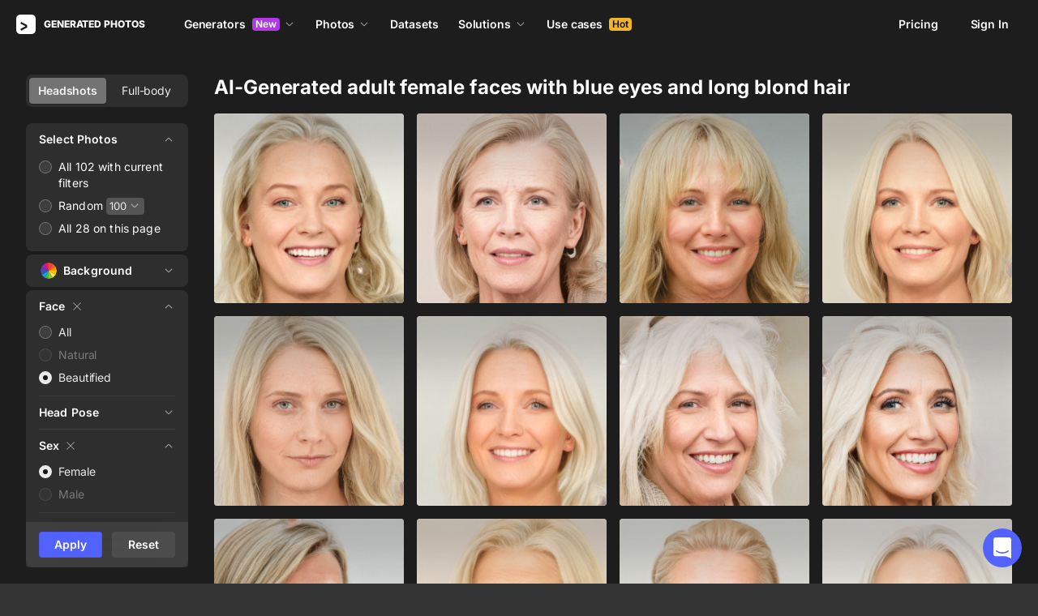

--- FILE ---
content_type: application/javascript
request_url: https://static.generated.photos/_nuxt/generated-photos/datasets-promo-bg.fe9392af124692bf407b.js
body_size: 645
content:
!function(){try{var e="undefined"!=typeof window?window:"undefined"!=typeof global?global:"undefined"!=typeof self?self:{},t=(new Error).stack;t&&(e._sentryDebugIds=e._sentryDebugIds||{},e._sentryDebugIds[t]="a872be8f-d3e9-4cdb-b708-02f9b469ea68",e._sentryDebugIdIdentifier="sentry-dbid-a872be8f-d3e9-4cdb-b708-02f9b469ea68")}catch(e){}}(),(window["webpackJsonp"]=window["webpackJsonp"]||[]).push([[32],{zC8C:function(e,t,r){"use strict";r.r(t);var i={name:"DatasetsPromoBackground"},l=r("KHd+"),s=Object(l["a"])(i,(function(){var e=this,t=e._self._c;return t("svg",{attrs:{width:"1011",height:"765",viewBox:"0 0 1011 765",fill:"none",xmlns:"http://www.w3.org/2000/svg"}},[t("g",{attrs:{"clip-path":"url(#clip0_8560_10720)"}},[t("g",{attrs:{filter:"url(#filter0_f_8560_10720)"}},[t("ellipse",{attrs:{cx:"399.499",cy:"451.754",rx:"68.1978",ry:"59.9888",fill:"#E300A4"}})]),e._v(" "),t("g",{attrs:{filter:"url(#filter1_f_8560_10720)"}},[t("ellipse",{attrs:{cx:"721.544",cy:"322.304",rx:"36.6247",ry:"69.4607",fill:"#0040E3"}})]),e._v(" "),t("g",{attrs:{filter:"url(#filter2_f_8560_10720)"}},[t("ellipse",{attrs:{cx:"289.625",cy:"322.304",rx:"36.6247",ry:"69.4607",fill:"#00E369"}})])]),e._v(" "),t("defs",[t("filter",{attrs:{id:"filter0_f_8560_10720",x:"78.717",y:"139.181",width:"641.564",height:"625.145",filterUnits:"userSpaceOnUse","color-interpolation-filters":"sRGB"}},[t("feFlood",{attrs:{"flood-opacity":"0",result:"BackgroundImageFix"}}),e._v(" "),t("feBlend",{attrs:{mode:"normal",in:"SourceGraphic",in2:"BackgroundImageFix",result:"shape"}}),e._v(" "),t("feGaussianBlur",{attrs:{stdDeviation:"126.292",result:"effect1_foregroundBlur_8560_10720"}})],1),e._v(" "),t("filter",{attrs:{id:"filter1_f_8560_10720",x:"432.335",y:"0.259491",width:"578.418",height:"644.09",filterUnits:"userSpaceOnUse","color-interpolation-filters":"sRGB"}},[t("feFlood",{attrs:{"flood-opacity":"0",result:"BackgroundImageFix"}}),e._v(" "),t("feBlend",{attrs:{mode:"normal",in:"SourceGraphic",in2:"BackgroundImageFix",result:"shape"}}),e._v(" "),t("feGaussianBlur",{attrs:{stdDeviation:"126.292",result:"effect1_foregroundBlur_8560_10720"}})],1),e._v(" "),t("filter",{attrs:{id:"filter2_f_8560_10720",x:"0.415741",y:"0.259491",width:"578.418",height:"644.09",filterUnits:"userSpaceOnUse","color-interpolation-filters":"sRGB"}},[t("feFlood",{attrs:{"flood-opacity":"0",result:"BackgroundImageFix"}}),e._v(" "),t("feBlend",{attrs:{mode:"normal",in:"SourceGraphic",in2:"BackgroundImageFix",result:"shape"}}),e._v(" "),t("feGaussianBlur",{attrs:{stdDeviation:"126.292",result:"effect1_foregroundBlur_8560_10720"}})],1),e._v(" "),t("clipPath",{attrs:{id:"clip0_8560_10720"}},[t("rect",{attrs:{width:"1011",height:"765",fill:"white"}})])])])}),[],!1,null,null,null);t["default"]=s.exports}}]);